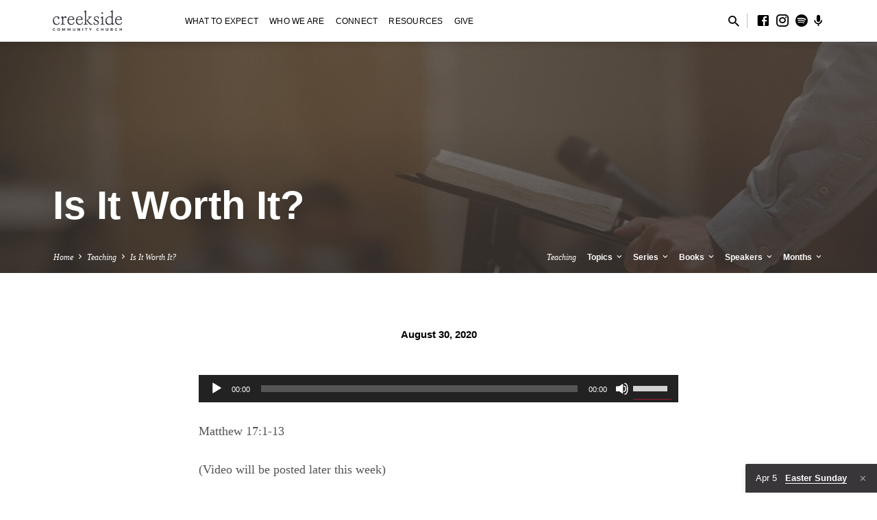

--- FILE ---
content_type: text/html; charset=UTF-8
request_url: https://creeksidemac.org/teaching/is-it-worth-it/
body_size: 14209
content:
<!DOCTYPE html>
<html class="no-js" lang="en-US">
<head>
<meta charset="UTF-8" />
<meta name="viewport" content="width=device-width, initial-scale=1">
<link rel="profile" href="http://gmpg.org/xfn/11">
<title>Is It Worth It? · Creekside Community Church</title>
	<style>img:is([sizes="auto" i], [sizes^="auto," i]) { contain-intrinsic-size: 3000px 1500px }</style>
	<script type="text/javascript">
/* <![CDATA[ */
window.koko_analytics = {"url":"https:\/\/creeksidemac.org\/wp-admin\/admin-ajax.php?action=koko_analytics_collect","site_url":"https:\/\/creeksidemac.org","post_id":3689,"path":"\/teaching\/is-it-worth-it\/","method":"cookie","use_cookie":true};
/* ]]> */
</script>
<meta name="dc.title" content="Is It Worth It? · Creekside Community Church">
<meta name="dc.description" content="Matthew 17:1-13 (Video will be posted later this week)">
<meta name="dc.relation" content="https://creeksidemac.org/teaching/is-it-worth-it/">
<meta name="dc.source" content="https://creeksidemac.org/">
<meta name="dc.language" content="en_US">
<meta name="description" content="Matthew 17:1-13 (Video will be posted later this week)">
<meta name="robots" content="index, follow, max-snippet:-1, max-image-preview:large, max-video-preview:-1">
<link rel="canonical" href="https://creeksidemac.org/teaching/is-it-worth-it/">
<meta property="og:url" content="https://creeksidemac.org/teaching/is-it-worth-it/">
<meta property="og:site_name" content="Creekside Community Church">
<meta property="og:locale" content="en_US">
<meta property="og:type" content="article">
<meta property="article:author" content="https://www.facebook.com/creeksidemac">
<meta property="article:publisher" content="https://www.facebook.com/creeksidemac">
<meta property="og:title" content="Is It Worth It? · Creekside Community Church">
<meta property="og:description" content="Matthew 17:1-13 (Video will be posted later this week)">
<meta property="og:image" content="https://creeksidemac.org/wp-content/uploads/2021/08/creekside-social-image.jpg">
<meta property="og:image:secure_url" content="https://creeksidemac.org/wp-content/uploads/2021/08/creekside-social-image.jpg">
<meta property="og:image:width" content="1600">
<meta property="og:image:height" content="900">
<meta property="og:image:alt" content="Creekside Community Church">
<meta name="twitter:card" content="summary_large_image">
<meta name="twitter:title" content="Is It Worth It? · Creekside Community Church">
<meta name="twitter:description" content="Matthew 17:1-13 (Video will be posted later this week)">
<meta name="twitter:image" content="https://creeksidemac.org/wp-content/uploads/2021/08/creekside-social-image.jpg">
<link rel='dns-prefetch' href='//fonts.googleapis.com' />
<link rel="alternate" type="application/rss+xml" title="Creekside Community Church &raquo; Feed" href="https://creeksidemac.org/feed/" />
<script type="text/javascript">
/* <![CDATA[ */
window._wpemojiSettings = {"baseUrl":"https:\/\/s.w.org\/images\/core\/emoji\/16.0.1\/72x72\/","ext":".png","svgUrl":"https:\/\/s.w.org\/images\/core\/emoji\/16.0.1\/svg\/","svgExt":".svg","source":{"concatemoji":"https:\/\/creeksidemac.org\/wp-includes\/js\/wp-emoji-release.min.js?ver=6.8.3"}};
/*! This file is auto-generated */
!function(s,n){var o,i,e;function c(e){try{var t={supportTests:e,timestamp:(new Date).valueOf()};sessionStorage.setItem(o,JSON.stringify(t))}catch(e){}}function p(e,t,n){e.clearRect(0,0,e.canvas.width,e.canvas.height),e.fillText(t,0,0);var t=new Uint32Array(e.getImageData(0,0,e.canvas.width,e.canvas.height).data),a=(e.clearRect(0,0,e.canvas.width,e.canvas.height),e.fillText(n,0,0),new Uint32Array(e.getImageData(0,0,e.canvas.width,e.canvas.height).data));return t.every(function(e,t){return e===a[t]})}function u(e,t){e.clearRect(0,0,e.canvas.width,e.canvas.height),e.fillText(t,0,0);for(var n=e.getImageData(16,16,1,1),a=0;a<n.data.length;a++)if(0!==n.data[a])return!1;return!0}function f(e,t,n,a){switch(t){case"flag":return n(e,"\ud83c\udff3\ufe0f\u200d\u26a7\ufe0f","\ud83c\udff3\ufe0f\u200b\u26a7\ufe0f")?!1:!n(e,"\ud83c\udde8\ud83c\uddf6","\ud83c\udde8\u200b\ud83c\uddf6")&&!n(e,"\ud83c\udff4\udb40\udc67\udb40\udc62\udb40\udc65\udb40\udc6e\udb40\udc67\udb40\udc7f","\ud83c\udff4\u200b\udb40\udc67\u200b\udb40\udc62\u200b\udb40\udc65\u200b\udb40\udc6e\u200b\udb40\udc67\u200b\udb40\udc7f");case"emoji":return!a(e,"\ud83e\udedf")}return!1}function g(e,t,n,a){var r="undefined"!=typeof WorkerGlobalScope&&self instanceof WorkerGlobalScope?new OffscreenCanvas(300,150):s.createElement("canvas"),o=r.getContext("2d",{willReadFrequently:!0}),i=(o.textBaseline="top",o.font="600 32px Arial",{});return e.forEach(function(e){i[e]=t(o,e,n,a)}),i}function t(e){var t=s.createElement("script");t.src=e,t.defer=!0,s.head.appendChild(t)}"undefined"!=typeof Promise&&(o="wpEmojiSettingsSupports",i=["flag","emoji"],n.supports={everything:!0,everythingExceptFlag:!0},e=new Promise(function(e){s.addEventListener("DOMContentLoaded",e,{once:!0})}),new Promise(function(t){var n=function(){try{var e=JSON.parse(sessionStorage.getItem(o));if("object"==typeof e&&"number"==typeof e.timestamp&&(new Date).valueOf()<e.timestamp+604800&&"object"==typeof e.supportTests)return e.supportTests}catch(e){}return null}();if(!n){if("undefined"!=typeof Worker&&"undefined"!=typeof OffscreenCanvas&&"undefined"!=typeof URL&&URL.createObjectURL&&"undefined"!=typeof Blob)try{var e="postMessage("+g.toString()+"("+[JSON.stringify(i),f.toString(),p.toString(),u.toString()].join(",")+"));",a=new Blob([e],{type:"text/javascript"}),r=new Worker(URL.createObjectURL(a),{name:"wpTestEmojiSupports"});return void(r.onmessage=function(e){c(n=e.data),r.terminate(),t(n)})}catch(e){}c(n=g(i,f,p,u))}t(n)}).then(function(e){for(var t in e)n.supports[t]=e[t],n.supports.everything=n.supports.everything&&n.supports[t],"flag"!==t&&(n.supports.everythingExceptFlag=n.supports.everythingExceptFlag&&n.supports[t]);n.supports.everythingExceptFlag=n.supports.everythingExceptFlag&&!n.supports.flag,n.DOMReady=!1,n.readyCallback=function(){n.DOMReady=!0}}).then(function(){return e}).then(function(){var e;n.supports.everything||(n.readyCallback(),(e=n.source||{}).concatemoji?t(e.concatemoji):e.wpemoji&&e.twemoji&&(t(e.twemoji),t(e.wpemoji)))}))}((window,document),window._wpemojiSettings);
/* ]]> */
</script>
<style id='wp-emoji-styles-inline-css' type='text/css'>

	img.wp-smiley, img.emoji {
		display: inline !important;
		border: none !important;
		box-shadow: none !important;
		height: 1em !important;
		width: 1em !important;
		margin: 0 0.07em !important;
		vertical-align: -0.1em !important;
		background: none !important;
		padding: 0 !important;
	}
</style>
<link rel='stylesheet' id='wp-block-library-css' href='https://creeksidemac.org/wp-includes/css/dist/block-library/style.min.css?ver=6.8.3' type='text/css' media='all' />
<style id='classic-theme-styles-inline-css' type='text/css'>
/*! This file is auto-generated */
.wp-block-button__link{color:#fff;background-color:#32373c;border-radius:9999px;box-shadow:none;text-decoration:none;padding:calc(.667em + 2px) calc(1.333em + 2px);font-size:1.125em}.wp-block-file__button{background:#32373c;color:#fff;text-decoration:none}
</style>
<style id='wpseopress-local-business-style-inline-css' type='text/css'>
span.wp-block-wpseopress-local-business-field{margin-right:8px}

</style>
<style id='wpseopress-table-of-contents-style-inline-css' type='text/css'>
.wp-block-wpseopress-table-of-contents li.active>a{font-weight:bold}

</style>
<style id='global-styles-inline-css' type='text/css'>
:root{--wp--preset--aspect-ratio--square: 1;--wp--preset--aspect-ratio--4-3: 4/3;--wp--preset--aspect-ratio--3-4: 3/4;--wp--preset--aspect-ratio--3-2: 3/2;--wp--preset--aspect-ratio--2-3: 2/3;--wp--preset--aspect-ratio--16-9: 16/9;--wp--preset--aspect-ratio--9-16: 9/16;--wp--preset--color--black: #000000;--wp--preset--color--cyan-bluish-gray: #abb8c3;--wp--preset--color--white: #fff;--wp--preset--color--pale-pink: #f78da7;--wp--preset--color--vivid-red: #cf2e2e;--wp--preset--color--luminous-vivid-orange: #ff6900;--wp--preset--color--luminous-vivid-amber: #fcb900;--wp--preset--color--light-green-cyan: #7bdcb5;--wp--preset--color--vivid-green-cyan: #00d084;--wp--preset--color--pale-cyan-blue: #8ed1fc;--wp--preset--color--vivid-cyan-blue: #0693e3;--wp--preset--color--vivid-purple: #9b51e0;--wp--preset--color--main: #333033;--wp--preset--color--accent: #992130;--wp--preset--color--dark: #000;--wp--preset--color--light: #777;--wp--preset--color--light-bg: #f5f5f5;--wp--preset--gradient--vivid-cyan-blue-to-vivid-purple: linear-gradient(135deg,rgba(6,147,227,1) 0%,rgb(155,81,224) 100%);--wp--preset--gradient--light-green-cyan-to-vivid-green-cyan: linear-gradient(135deg,rgb(122,220,180) 0%,rgb(0,208,130) 100%);--wp--preset--gradient--luminous-vivid-amber-to-luminous-vivid-orange: linear-gradient(135deg,rgba(252,185,0,1) 0%,rgba(255,105,0,1) 100%);--wp--preset--gradient--luminous-vivid-orange-to-vivid-red: linear-gradient(135deg,rgba(255,105,0,1) 0%,rgb(207,46,46) 100%);--wp--preset--gradient--very-light-gray-to-cyan-bluish-gray: linear-gradient(135deg,rgb(238,238,238) 0%,rgb(169,184,195) 100%);--wp--preset--gradient--cool-to-warm-spectrum: linear-gradient(135deg,rgb(74,234,220) 0%,rgb(151,120,209) 20%,rgb(207,42,186) 40%,rgb(238,44,130) 60%,rgb(251,105,98) 80%,rgb(254,248,76) 100%);--wp--preset--gradient--blush-light-purple: linear-gradient(135deg,rgb(255,206,236) 0%,rgb(152,150,240) 100%);--wp--preset--gradient--blush-bordeaux: linear-gradient(135deg,rgb(254,205,165) 0%,rgb(254,45,45) 50%,rgb(107,0,62) 100%);--wp--preset--gradient--luminous-dusk: linear-gradient(135deg,rgb(255,203,112) 0%,rgb(199,81,192) 50%,rgb(65,88,208) 100%);--wp--preset--gradient--pale-ocean: linear-gradient(135deg,rgb(255,245,203) 0%,rgb(182,227,212) 50%,rgb(51,167,181) 100%);--wp--preset--gradient--electric-grass: linear-gradient(135deg,rgb(202,248,128) 0%,rgb(113,206,126) 100%);--wp--preset--gradient--midnight: linear-gradient(135deg,rgb(2,3,129) 0%,rgb(40,116,252) 100%);--wp--preset--font-size--small: 13px;--wp--preset--font-size--medium: 20px;--wp--preset--font-size--large: 36px;--wp--preset--font-size--x-large: 42px;--wp--preset--spacing--20: 0.44rem;--wp--preset--spacing--30: 0.67rem;--wp--preset--spacing--40: 1rem;--wp--preset--spacing--50: 1.5rem;--wp--preset--spacing--60: 2.25rem;--wp--preset--spacing--70: 3.38rem;--wp--preset--spacing--80: 5.06rem;--wp--preset--shadow--natural: 6px 6px 9px rgba(0, 0, 0, 0.2);--wp--preset--shadow--deep: 12px 12px 50px rgba(0, 0, 0, 0.4);--wp--preset--shadow--sharp: 6px 6px 0px rgba(0, 0, 0, 0.2);--wp--preset--shadow--outlined: 6px 6px 0px -3px rgba(255, 255, 255, 1), 6px 6px rgba(0, 0, 0, 1);--wp--preset--shadow--crisp: 6px 6px 0px rgba(0, 0, 0, 1);}:where(.is-layout-flex){gap: 0.5em;}:where(.is-layout-grid){gap: 0.5em;}body .is-layout-flex{display: flex;}.is-layout-flex{flex-wrap: wrap;align-items: center;}.is-layout-flex > :is(*, div){margin: 0;}body .is-layout-grid{display: grid;}.is-layout-grid > :is(*, div){margin: 0;}:where(.wp-block-columns.is-layout-flex){gap: 2em;}:where(.wp-block-columns.is-layout-grid){gap: 2em;}:where(.wp-block-post-template.is-layout-flex){gap: 1.25em;}:where(.wp-block-post-template.is-layout-grid){gap: 1.25em;}.has-black-color{color: var(--wp--preset--color--black) !important;}.has-cyan-bluish-gray-color{color: var(--wp--preset--color--cyan-bluish-gray) !important;}.has-white-color{color: var(--wp--preset--color--white) !important;}.has-pale-pink-color{color: var(--wp--preset--color--pale-pink) !important;}.has-vivid-red-color{color: var(--wp--preset--color--vivid-red) !important;}.has-luminous-vivid-orange-color{color: var(--wp--preset--color--luminous-vivid-orange) !important;}.has-luminous-vivid-amber-color{color: var(--wp--preset--color--luminous-vivid-amber) !important;}.has-light-green-cyan-color{color: var(--wp--preset--color--light-green-cyan) !important;}.has-vivid-green-cyan-color{color: var(--wp--preset--color--vivid-green-cyan) !important;}.has-pale-cyan-blue-color{color: var(--wp--preset--color--pale-cyan-blue) !important;}.has-vivid-cyan-blue-color{color: var(--wp--preset--color--vivid-cyan-blue) !important;}.has-vivid-purple-color{color: var(--wp--preset--color--vivid-purple) !important;}.has-black-background-color{background-color: var(--wp--preset--color--black) !important;}.has-cyan-bluish-gray-background-color{background-color: var(--wp--preset--color--cyan-bluish-gray) !important;}.has-white-background-color{background-color: var(--wp--preset--color--white) !important;}.has-pale-pink-background-color{background-color: var(--wp--preset--color--pale-pink) !important;}.has-vivid-red-background-color{background-color: var(--wp--preset--color--vivid-red) !important;}.has-luminous-vivid-orange-background-color{background-color: var(--wp--preset--color--luminous-vivid-orange) !important;}.has-luminous-vivid-amber-background-color{background-color: var(--wp--preset--color--luminous-vivid-amber) !important;}.has-light-green-cyan-background-color{background-color: var(--wp--preset--color--light-green-cyan) !important;}.has-vivid-green-cyan-background-color{background-color: var(--wp--preset--color--vivid-green-cyan) !important;}.has-pale-cyan-blue-background-color{background-color: var(--wp--preset--color--pale-cyan-blue) !important;}.has-vivid-cyan-blue-background-color{background-color: var(--wp--preset--color--vivid-cyan-blue) !important;}.has-vivid-purple-background-color{background-color: var(--wp--preset--color--vivid-purple) !important;}.has-black-border-color{border-color: var(--wp--preset--color--black) !important;}.has-cyan-bluish-gray-border-color{border-color: var(--wp--preset--color--cyan-bluish-gray) !important;}.has-white-border-color{border-color: var(--wp--preset--color--white) !important;}.has-pale-pink-border-color{border-color: var(--wp--preset--color--pale-pink) !important;}.has-vivid-red-border-color{border-color: var(--wp--preset--color--vivid-red) !important;}.has-luminous-vivid-orange-border-color{border-color: var(--wp--preset--color--luminous-vivid-orange) !important;}.has-luminous-vivid-amber-border-color{border-color: var(--wp--preset--color--luminous-vivid-amber) !important;}.has-light-green-cyan-border-color{border-color: var(--wp--preset--color--light-green-cyan) !important;}.has-vivid-green-cyan-border-color{border-color: var(--wp--preset--color--vivid-green-cyan) !important;}.has-pale-cyan-blue-border-color{border-color: var(--wp--preset--color--pale-cyan-blue) !important;}.has-vivid-cyan-blue-border-color{border-color: var(--wp--preset--color--vivid-cyan-blue) !important;}.has-vivid-purple-border-color{border-color: var(--wp--preset--color--vivid-purple) !important;}.has-vivid-cyan-blue-to-vivid-purple-gradient-background{background: var(--wp--preset--gradient--vivid-cyan-blue-to-vivid-purple) !important;}.has-light-green-cyan-to-vivid-green-cyan-gradient-background{background: var(--wp--preset--gradient--light-green-cyan-to-vivid-green-cyan) !important;}.has-luminous-vivid-amber-to-luminous-vivid-orange-gradient-background{background: var(--wp--preset--gradient--luminous-vivid-amber-to-luminous-vivid-orange) !important;}.has-luminous-vivid-orange-to-vivid-red-gradient-background{background: var(--wp--preset--gradient--luminous-vivid-orange-to-vivid-red) !important;}.has-very-light-gray-to-cyan-bluish-gray-gradient-background{background: var(--wp--preset--gradient--very-light-gray-to-cyan-bluish-gray) !important;}.has-cool-to-warm-spectrum-gradient-background{background: var(--wp--preset--gradient--cool-to-warm-spectrum) !important;}.has-blush-light-purple-gradient-background{background: var(--wp--preset--gradient--blush-light-purple) !important;}.has-blush-bordeaux-gradient-background{background: var(--wp--preset--gradient--blush-bordeaux) !important;}.has-luminous-dusk-gradient-background{background: var(--wp--preset--gradient--luminous-dusk) !important;}.has-pale-ocean-gradient-background{background: var(--wp--preset--gradient--pale-ocean) !important;}.has-electric-grass-gradient-background{background: var(--wp--preset--gradient--electric-grass) !important;}.has-midnight-gradient-background{background: var(--wp--preset--gradient--midnight) !important;}.has-small-font-size{font-size: var(--wp--preset--font-size--small) !important;}.has-medium-font-size{font-size: var(--wp--preset--font-size--medium) !important;}.has-large-font-size{font-size: var(--wp--preset--font-size--large) !important;}.has-x-large-font-size{font-size: var(--wp--preset--font-size--x-large) !important;}
:where(.wp-block-post-template.is-layout-flex){gap: 1.25em;}:where(.wp-block-post-template.is-layout-grid){gap: 1.25em;}
:where(.wp-block-columns.is-layout-flex){gap: 2em;}:where(.wp-block-columns.is-layout-grid){gap: 2em;}
:root :where(.wp-block-pullquote){font-size: 1.5em;line-height: 1.6;}
</style>
<link rel='stylesheet' id='simple-banner-style-css' href='https://creeksidemac.org/wp-content/plugins/simple-banner/simple-banner.css?ver=3.1.2' type='text/css' media='all' />
<link rel='stylesheet' id='wp-components-css' href='https://creeksidemac.org/wp-includes/css/dist/components/style.min.css?ver=6.8.3' type='text/css' media='all' />
<link rel='stylesheet' id='godaddy-styles-css' href='https://creeksidemac.org/wp-content/plugins/coblocks/includes/Dependencies/GoDaddy/Styles/build/latest.css?ver=2.0.2' type='text/css' media='all' />
<link rel='stylesheet' id='saved-style-css' href='https://creeksidemac.org/wp-content/themes/saved/style.css?ver=2.2.1' type='text/css' media='all' />
<link rel='stylesheet' id='saved-child-style-css' href='https://creeksidemac.org/wp-content/themes/saved-2021/style.css?ver=2.2.1' type='text/css' media='all' />
<link rel='stylesheet' id='saved-google-fonts-css' href='//fonts.googleapis.com/css?family=Open+Sans:300,400,600,700,300italic,400italic,600italic,700italic' type='text/css' media='all' />
<link rel='stylesheet' id='materialdesignicons-css' href='https://creeksidemac.org/wp-content/themes/saved/css/materialdesignicons.min.css?ver=2.2.1' type='text/css' media='all' />
<script type="text/javascript" src="https://creeksidemac.org/wp-includes/js/jquery/jquery.min.js?ver=3.7.1" id="jquery-core-js"></script>
<script type="text/javascript" src="https://creeksidemac.org/wp-includes/js/jquery/jquery-migrate.min.js?ver=3.4.1" id="jquery-migrate-js"></script>
<script type="text/javascript" id="ctfw-ie-unsupported-js-extra">
/* <![CDATA[ */
var ctfw_ie_unsupported = {"default_version":"7","min_version":"5","max_version":"9","version":"9","message":"You are using an outdated version of Internet Explorer. Please upgrade your browser to use this site.","redirect_url":"https:\/\/browsehappy.com\/"};
/* ]]> */
</script>
<script type="text/javascript" src="https://creeksidemac.org/wp-content/themes/saved/framework/js/ie-unsupported.js?ver=2.2.1" id="ctfw-ie-unsupported-js"></script>
<script type="text/javascript" id="simple-banner-script-js-before">
/* <![CDATA[ */
const simpleBannerScriptParams = {"pro_version_enabled":"","debug_mode":false,"id":3689,"version":"3.1.2","banner_params":[{"hide_simple_banner":"yes","simple_banner_prepend_element":false,"simple_banner_position":"fixed","header_margin":"","header_padding":"","wp_body_open_enabled":"on","wp_body_open":true,"simple_banner_z_index":false,"simple_banner_text":"Our annual Nepal Scholarship Fundraiser is underway! To contribute, go to the \"Give\" page and select \"Nepal Scholarship\" from the dropdown menu.","disabled_on_current_page":false,"disabled_pages_array":[],"is_current_page_a_post":false,"disabled_on_posts":"","simple_banner_disabled_page_paths":false,"simple_banner_font_size":"","simple_banner_color":"","simple_banner_text_color":"","simple_banner_link_color":"","simple_banner_close_color":"","simple_banner_custom_css":"","simple_banner_scrolling_custom_css":"","simple_banner_text_custom_css":"","simple_banner_button_css":"","site_custom_css":"","keep_site_custom_css":"","site_custom_js":"","keep_site_custom_js":"","close_button_enabled":"on","close_button_expiration":"","close_button_cookie_set":false,"current_date":{"date":"2025-12-03 23:31:09.058350","timezone_type":3,"timezone":"UTC"},"start_date":{"date":"2025-12-03 23:31:09.058353","timezone_type":3,"timezone":"UTC"},"end_date":{"date":"2025-12-03 23:31:09.058355","timezone_type":3,"timezone":"UTC"},"simple_banner_start_after_date":false,"simple_banner_remove_after_date":false,"simple_banner_insert_inside_element":false}]}
/* ]]> */
</script>
<script type="text/javascript" src="https://creeksidemac.org/wp-content/plugins/simple-banner/simple-banner.js?ver=3.1.2" id="simple-banner-script-js"></script>
<script type="text/javascript" src="https://creeksidemac.org/wp-content/themes/saved/framework/js/jquery.fitvids.js?ver=2.2.1" id="fitvids-js"></script>
<script type="text/javascript" id="ctfw-responsive-embeds-js-extra">
/* <![CDATA[ */
var ctfw_responsive_embeds = {"wp_responsive_embeds":"1"};
/* ]]> */
</script>
<script type="text/javascript" src="https://creeksidemac.org/wp-content/themes/saved/framework/js/responsive-embeds.js?ver=2.2.1" id="ctfw-responsive-embeds-js"></script>
<script type="text/javascript" src="https://creeksidemac.org/wp-content/themes/saved/js/lib/superfish.modified.js?ver=2.2.1" id="superfish-js"></script>
<script type="text/javascript" src="https://creeksidemac.org/wp-content/themes/saved/js/lib/supersubs.js?ver=2.2.1" id="supersubs-js"></script>
<script type="text/javascript" src="https://creeksidemac.org/wp-content/themes/saved/js/lib/jquery.meanmenu.modified.js?ver=2.2.1" id="jquery-meanmenu-js"></script>
<script type="text/javascript" src="https://creeksidemac.org/wp-content/themes/saved/js/lib/js.cookie.min.js?ver=2.2.1" id="js-cookie-js"></script>
<script type="text/javascript" src="https://creeksidemac.org/wp-content/themes/saved/js/lib/jquery.waitforimages.min.js?ver=2.2.1" id="jquery-waitforimages-js"></script>
<script type="text/javascript" src="https://creeksidemac.org/wp-content/themes/saved/js/lib/jquery.smooth-scroll.min.js?ver=2.2.1" id="jquery-smooth-scroll-js"></script>
<script type="text/javascript" src="https://creeksidemac.org/wp-content/themes/saved/js/lib/jquery.dropdown.min.js?ver=2.2.1" id="jquery-dropdown-js"></script>
<script type="text/javascript" src="https://creeksidemac.org/wp-content/themes/saved/js/lib/jquery.matchHeight-min.js?ver=2.2.1" id="jquery-matchHeight-js"></script>
<script type="text/javascript" src="https://creeksidemac.org/wp-content/themes/saved/js/lib/scrollreveal.min.js?ver=2.2.1" id="scrollreveal-js"></script>
<script type="text/javascript" id="saved-main-js-extra">
/* <![CDATA[ */
var saved_main = {"site_path":"\/","home_url":"https:\/\/creeksidemac.org","theme_url":"https:\/\/creeksidemac.org\/wp-content\/themes\/saved","is_ssl":"1","mobile_menu_close":"saved-icon saved-icon-mobile-menu-close mdi mdi-close","scroll_animations":"1","comment_name_required":"1","comment_email_required":"1","comment_name_error_required":"Required","comment_email_error_required":"Required","comment_email_error_invalid":"Invalid Email","comment_url_error_invalid":"Invalid URL","comment_message_error_required":"Comment Required"};
/* ]]> */
</script>
<script type="text/javascript" src="https://creeksidemac.org/wp-content/themes/saved/js/main.js?ver=2.2.1" id="saved-main-js"></script>
<link rel="https://api.w.org/" href="https://creeksidemac.org/wp-json/" /><link rel="alternate" title="JSON" type="application/json" href="https://creeksidemac.org/wp-json/wp/v2/ctc_sermon/3689" /><link rel="EditURI" type="application/rsd+xml" title="RSD" href="https://creeksidemac.org/xmlrpc.php?rsd" />
<meta name="generator" content="WordPress 6.8.3" />
<link rel='shortlink' href='https://creeksidemac.org/?p=3689' />
<link rel="alternate" title="oEmbed (JSON)" type="application/json+oembed" href="https://creeksidemac.org/wp-json/oembed/1.0/embed?url=https%3A%2F%2Fcreeksidemac.org%2Fteaching%2Fis-it-worth-it%2F" />
<link rel="alternate" title="oEmbed (XML)" type="text/xml+oembed" href="https://creeksidemac.org/wp-json/oembed/1.0/embed?url=https%3A%2F%2Fcreeksidemac.org%2Fteaching%2Fis-it-worth-it%2F&#038;format=xml" />
<style id="simple-banner-hide" type="text/css">.simple-banner{display:none;}</style><style id="simple-banner-position" type="text/css">.simple-banner{position:fixed;}</style><style id="simple-banner-background-color" type="text/css">.simple-banner{background: #024985;}</style><style id="simple-banner-text-color" type="text/css">.simple-banner .simple-banner-text{color: #ffffff;}</style><style id="simple-banner-link-color" type="text/css">.simple-banner .simple-banner-text a{color:#f16521;}</style><style id="simple-banner-z-index" type="text/css">.simple-banner{z-index: 99999;}</style><style id="simple-banner-site-custom-css-dummy" type="text/css"></style><script id="simple-banner-site-custom-js-dummy" type="text/javascript"></script>
<style type="text/css">.has-main-background-color,p.has-main-background-color { background-color: #333033; }.has-main-color,p.has-main-color { color: #333033; }.has-accent-background-color,p.has-accent-background-color { background-color: #992130; }.has-accent-color,p.has-accent-color { color: #992130; }.has-dark-background-color,p.has-dark-background-color { background-color: #000; }.has-dark-color,p.has-dark-color { color: #000; }.has-light-background-color,p.has-light-background-color { background-color: #777; }.has-light-color,p.has-light-color { color: #777; }.has-light-bg-background-color,p.has-light-bg-background-color { background-color: #f5f5f5; }.has-light-bg-color,p.has-light-bg-color { color: #f5f5f5; }.has-white-background-color,p.has-white-background-color { background-color: #fff; }.has-white-color,p.has-white-color { color: #fff; }</style>

<style type="text/css">
#saved-logo-text {
	font-family: 'Open Sans', Arial, Helvetica, sans-serif;
}

.saved-entry-content h1, .saved-entry-content h2, .saved-entry-content h3, .saved-entry-content h4, .saved-entry-content h5, .saved-entry-content h6, .saved-entry-content .saved-h1, .saved-entry-content .saved-h2, .saved-entry-content .saved-h3, .saved-entry-content .saved-h4, .saved-entry-content .saved-h5, .saved-entry-content .saved-h6, .saved-widget .saved-entry-compact-header h3, .mce-content-body h1, .mce-content-body h2, .mce-content-body h3, .mce-content-body h4, .mce-content-body h5, .mce-content-body h6, .textwidget h1, .textwidget h2, .textwidget h3, .textwidget h4, .textwidget h5, .textwidget h6, .saved-bg-section-content h1, .saved-bg-section-content h2, #saved-banner-title div, .saved-widget-title, .saved-caption-image-title, #saved-comments-title, #reply-title, .saved-nav-block-title, .has-drop-cap:not(:focus):first-letter, .saved-entry-content h1, .saved-entry-content h2, .saved-entry-content h3, .saved-entry-content h4, .saved-entry-content h5, .saved-entry-content h6, .saved-entry-content .saved-h1, .saved-entry-content .saved-h2, .saved-entry-content .saved-h3, .saved-entry-content .saved-h4, .saved-entry-content .saved-h5, .saved-entry-content .saved-h6, .mce-content-body h1, .mce-content-body h2, .mce-content-body h3, .mce-content-body h4, .mce-content-body h5, .mce-content-body h6 {
	font-family: 'Open Sans', Arial, Helvetica, sans-serif;
}

#saved-header-menu-content, .mean-container .mean-nav, #saved-header-bottom, .jq-dropdown, #saved-footer-menu, .saved-pagination, .saved-comment-title, .wp-block-latest-comments__comment-author, .saved-entry-full-content a:not(.saved-icon), .saved-entry-full-meta a:not(.saved-icon), .saved-entry-full-footer a, .saved-comment-content a, .saved-map-section a, #respond a, .textwidget a, .widget_ctfw-giving a, .widget_mc4wp_form_widget a, .saved-entry-full-meta-second-line a, #saved-map-section-date .saved-map-section-item-note a, .widget_rss li a, .saved-entry-short-title, .saved-entry-short-title a, .saved-colored-section-title, .saved-entry-compact-right h3, .saved-entry-compact-right h3 a, .saved-sticky-item, .saved-bg-section-text a, .saved-image-section-text a, #saved-sticky-content-custom-content a, .mce-content-body a, .saved-nav-left-right a, select, .saved-button, .saved-buttons-list a, .saved-menu-button > a, input[type=submit], .widget_tag_cloud a, .wp-block-file .wp-block-file__button, .widget_categories > ul, .widget_ctfw-categories > ul, .widget_ctfw-archives > ul, .widget_ctfw-galleries > ul, .widget_recent_entries > ul, .widget_archive > ul, .widget_meta > ul, .widget_pages > ul, .widget_links > ul, .widget_nav_menu ul.menu, .widget_calendar #wp-calendar nav span, .wp-block-calendar #wp-calendar nav span, .saved-entry-compact-image time, .saved-entry-short-label, .saved-colored-section-label, .saved-sticky-item-date, #saved-map-section-address, .saved-entry-full-date, .saved-entry-full-meta-bold, #saved-map-section-date .saved-map-section-item-text, .widget_calendar #wp-calendar caption, .widget_calendar #wp-calendar th, .saved-calendar-table-header-content, .wp-block-calendar #wp-calendar caption, .wp-block-calendar #wp-calendar th, dt, .saved-entry-content th, .mce-content-body th, blockquote cite, #respond label:not(.error):not([for=wp-comment-cookies-consent]), .wp-block-table tr:first-of-type strong, .wp-block-search__label {
	font-family: 'Open Sans', Arial, Helvetica, sans-serif;
}

body, #cancel-comment-reply-link, .saved-entry-short-meta a:not(.saved-icon), .saved-entry-content-short a, .ctfw-breadcrumbs, .saved-caption-image-description, .saved-entry-full-meta-second-line, #saved-header-archives-section-name, .saved-comment-title span, #saved-calendar-title-category, #saved-header-search-mobile input[type=text], .saved-entry-full-content .saved-sermon-index-list li li a:not(.saved-icon), pre.wp-block-verse {
	font-family: 'Open Sans', Arial, Helvetica, sans-serif;
}

 {
	background-color: #333033;
}

.saved-color-main-bg, .sf-menu ul, .saved-calendar-table-header, .saved-calendar-table-top, .saved-calendar-table-header-row, .mean-container .mean-nav, .jq-dropdown .jq-dropdown-menu, .jq-dropdown .jq-dropdown-panel, .tooltipster-sidetip.saved-tooltipster .tooltipster-box, .saved-entry-compact-image time, .saved-entry-short-label, #saved-sticky, .has-main-background-color, p.has-main-background-color {
	background-color: rgba(51, 48, 51, 0.95);
}

.saved-calendar-table-header {
	border-color: #333033 !important;
}

#saved-header-top.saved-header-has-line, .saved-calendar-table-header {
	border-color: rgba(51, 48, 51, 0.95);
}

#saved-logo-text, #saved-logo-text a, .mean-container .mean-nav ul li a.mean-expand, .has-main-color, p.has-main-color {
	color: #333033 !important;
}

a, a:hover, #saved-header-menu-content > li:hover > a, #saved-map-section-list a:hover, #saved-header-search a:hover, #saved-header-search-opened .saved-search-button, #saved-header-icons a:hover, .saved-entry-short-icons .saved-icon:hover, .saved-entry-compact-icons .saved-icon:hover, .saved-entry-full-meta a:hover, #saved-calendar-remove-category a:hover, #saved-calendar-header-right a, .mean-container .saved-icon-mobile-menu-close, #saved-map-section-marker .saved-icon, .saved-entry-full-content .saved-entry-short-meta a:hover, .saved-entry-full-meta > li a.mdi:hover, .widget_search .saved-search-button:hover, #respond a:hover {
	color: #992130;
}

.saved-entry-content a:hover:not(.saved-button):not(.wp-block-file__button), .saved-entry-compact-right a:hover, .saved-entry-full-meta a:hover, .saved-button.saved-button-light:hover, .saved-buttons-list a.saved-button-light:hover, .saved-button:hover, .saved-buttons-list a:hover, input[type=submit]:hover, .widget_tag_cloud a:hover, .saved-nav-left-right a:hover, .wp-block-file .wp-block-file__button:hover, .has-accent-color, p.has-accent-color {
	color: #992130 !important;
}

.saved-entry-short-title a, .saved-entry-compact-right h3 a, .saved-entry-full-content a:not(.saved-button):not(.saved-button-light):not(.wp-block-file__button), .saved-entry-full-meta a:not(.saved-button), .saved-entry-full-footer a:not(.saved-button), .saved-comments a:not(.saved-button), .saved-map-section a:not(.saved-button), #respond a:not(.saved-button), .saved-compact-content a:not(.saved-button), .textwidget a:not(.saved-button), .widget_ctfw-giving a, .widget_mc4wp_form_widget a, .saved-image-section-text a, .mce-content-body a, .saved-entry-content h1::before, .saved-entry-content h2::before, .saved-entry-content h3::before, .saved-entry-content h4::before, .saved-entry-content h5::before, .saved-entry-content h6::before, .saved-entry-content .saved-h1::before, .saved-entry-content .saved-h2::before, .saved-entry-content .saved-h3::before, .saved-entry-content .saved-h4::before, .saved-entry-content .saved-h5::before, .saved-entry-content .saved-h6::before, .mce-content-body h1::before, .mce-content-body h2::before, .mce-content-body h3::before, .mce-content-body h4::before, .mce-content-body h5::before, .mce-content-body h6::before, .saved-widget-title::before, #saved-comments-title::before, #reply-title::before, .saved-nav-block-title::before, .saved-entry-full-meta-label::before, dt::before, .saved-entry-content th::before, .mce-content-body th::before, #saved-map-section-address::before, #saved-header-search input[type=text]:focus, input:focus, textarea:focus {
	border-color: #992130;
}

 {
	border-left-color: #992130;
}

.saved-button, .saved-buttons-list a, .saved-menu-button > a, input[type=submit], .widget_tag_cloud a, .saved-nav-left-right a, .wp-block-file .wp-block-file__button, .has-accent-background-color, p.has-accent-background-color {
	background-color: #992130;
}
</style>
<script type="text/javascript">

jQuery( 'html' )
 	.removeClass( 'no-js' )
 	.addClass( 'js' );

</script>
<link rel="icon" href="https://kin-creekside.s3.amazonaws.com/wp-content/uploads/2021/08/11122821/creekside-favicon-150x150.png" sizes="32x32" />
<link rel="icon" href="https://kin-creekside.s3.amazonaws.com/wp-content/uploads/2021/08/11122821/creekside-favicon-720x720.png" sizes="192x192" />
<link rel="apple-touch-icon" href="https://kin-creekside.s3.amazonaws.com/wp-content/uploads/2021/08/11122821/creekside-favicon-720x720.png" />
<meta name="msapplication-TileImage" content="https://kin-creekside.s3.amazonaws.com/wp-content/uploads/2021/08/11122821/creekside-favicon-720x720.png" />
		<style type="text/css" id="wp-custom-css">
			html, html a, .mce-content-body, .mce-content-body a {
	-moz-osx-font-smoothing: inherit;
	text-rendering: inherit;
	text-shadow: none;
}

h1, #saved-comments-title, .saved-h1, h2, .saved-h2, #reply-title, h3, h4, .saved-nav-block-title, h5, h6 {
	color: #333033;
}

.saved-entry-content h1, .saved-entry-content h2, .saved-entry-content h3, .saved-entry-content h4, .saved-entry-content h5, .saved-entry-content h6, .saved-entry-content .saved-h1, .saved-entry-content .saved-h2, .saved-entry-content .saved-h3, .saved-entry-content .saved-h4, .saved-entry-content .saved-h5, .saved-entry-content .saved-h6, .saved-widget .saved-entry-compact-header h3, .mce-content-body h1, .mce-content-body h2, .mce-content-body h3, .mce-content-body h4, .mce-content-body h5, .mce-content-body h6, .textwidget h1, .textwidget h2, .textwidget h3, .textwidget h4, .textwidget h5, .textwidget h6, .saved-bg-section-content h1, .saved-bg-section-content h2, #saved-banner-title div, .saved-widget-title, .saved-caption-image-title, #saved-comments-title, #reply-title, .saved-nav-block-title, .has-drop-cap:not(:focus)::first-letter, .saved-entry-content h1, .saved-entry-content h2, .saved-entry-content h3, .saved-entry-content h4, .saved-entry-content h5, .saved-entry-content h6, .saved-entry-content .saved-h1, .saved-entry-content .saved-h2, .saved-entry-content .saved-h3, .saved-entry-content .saved-h4, .saved-entry-content .saved-h5, .saved-entry-content .saved-h6, .mce-content-body h1, .mce-content-body h2, .mce-content-body h3, .mce-content-body h4, .mce-content-body h5, .mce-content-body h6 {
	font-family: 'Montserrat', sans-serif;
}

#saved-header-menu-content, .mean-container .mean-nav, #saved-header-bottom, .jq-dropdown, #saved-footer-menu, .saved-pagination, .saved-comment-title, .wp-block-latest-comments__comment-author, .saved-entry-full-content a:not(.saved-icon), .saved-entry-full-meta a:not(.saved-icon), .saved-entry-full-footer a, .saved-comment-content a, .saved-map-section a, #respond a, .textwidget a, .widget_ctfw-giving a, .widget_mc4wp_form_widget a, .saved-entry-full-meta-second-line a, #saved-map-section-date .saved-map-section-item-note a, .widget_rss li a, .saved-entry-short-title, .saved-entry-short-title a, .saved-colored-section-title, .saved-entry-compact-right h3, .saved-entry-compact-right h3 a, .saved-sticky-item, .saved-bg-section-text a, .saved-image-section-text a, #saved-sticky-content-custom-content a, .mce-content-body a, .saved-nav-left-right a, select, .saved-button, .saved-buttons-list a, .saved-menu-button > a, input[type="submit"], .widget_tag_cloud a, .wp-block-file .wp-block-file__button, .widget_categories > ul, .widget_ctfw-categories > ul, .widget_ctfw-archives > ul, .widget_ctfw-galleries > ul, .widget_recent_entries > ul, .widget_archive > ul, .widget_meta > ul, .widget_pages > ul, .widget_links > ul, .widget_nav_menu ul.menu, .widget_calendar #wp-calendar nav span, .wp-block-calendar #wp-calendar nav span, .saved-entry-compact-image time, .saved-entry-short-label, .saved-colored-section-label, .saved-sticky-item-date, #saved-map-section-address, .saved-entry-full-date, .saved-entry-full-meta-bold, #saved-map-section-date .saved-map-section-item-text, .widget_calendar #wp-calendar caption, .widget_calendar #wp-calendar th, .saved-calendar-table-header-content, .wp-block-calendar #wp-calendar caption, .wp-block-calendar #wp-calendar th, dt, .saved-entry-content th, .mce-content-body th, blockquote cite, #respond label:not(.error):not([for="wp-comment-cookies-consent"]), .wp-block-table tr:first-of-type strong, .wp-block-search__label {
	font-family: 'Montserrat', sans-serif;
}

body, #cancel-comment-reply-link, .saved-entry-short-meta a:not(.saved-icon), .saved-entry-content-short a, .ctfw-breadcrumbs, .saved-caption-image-description, .saved-entry-full-meta-second-line, #saved-header-archives-section-name, .saved-comment-title span, #saved-calendar-title-category, #saved-header-search-mobile input[type="text"], .saved-entry-full-content .saved-sermon-index-list li li a:not(.saved-icon), pre.wp-block-verse {
	font-family: 'EB Garamond', serif;
	font-weight: 400;
}

#saved-header-menu-content > li:not(.saved-menu-button) > a {
	font-weight: 400;
	font-size: 0.85em;
	text-transform: uppercase;
	letter-spacing: 0.02em;
}

.saved-button, .widget_tag_cloud a, .saved-buttons-list a, .saved-menu-button > a, input[type="submit"], .saved-nav-left-right a, .wp-block-file .wp-block-file__button {
	text-transform: uppercase;
	letter-spacing: 0.02em;
	font-size: 0.75em;
}

.saved-bg-section-content h1, .saved-bg-section-content #saved-comments-title, .saved-bg-section-content .saved-h1 {
	letter-spacing: 0.1em;
	text-transform: uppercase;
}

.saved-bg-section-content h1 > alt {
	font-family: 'EB Garamond', serif;
	font-weight: 400;
	font-style: italic;
}

h1, #saved-comments-title, .saved-h1, h2, .saved-h2, #reply-title, h3, h4, .saved-nav-block-title, h5, h6 {
	line-height: 1.1;
}

.saved-entry-full-content a:not(.saved-icon):not(.saved-button):not(.wp-block-file__button), .saved-entry-content-inner a:not(.saved-icon):not(.saved-button):not(.wp-block-file__button), .saved-entry-full-meta a:not(.saved-icon):not(.saved-button):not(.wp-block-file__button), .saved-entry-full-footer a, .saved-entry-short-title a, .saved-entry-compact-right h3 a, .saved-comments a, .saved-map-section a, #respond a, .textwidget a, .widget_ctfw-giving a, .widget_mc4wp_form_widget a, .saved-image-section-text a, .saved-bg-section-text a, a .saved-sticky-item-title, #saved-sticky-content-custom-content a, .saved-colored-section-title a, .mce-content-body a {
	border-width: 0 0 1px 0;
}

.saved-entry-content, .saved-compact-content, .saved-comment, .widget_text .textwidget, .saved-entry-content-inner, .mce-content-body {
	line-height: 1.55;
}

.saved-entry-content-inner {
	font-size: 1.1em;
}

.saved-home-highlights-content h2 {
	font-size: 1.5em;
}

/* FOOTER */

#saved-footer-notice {
	font-size: 14px !important;
	line-height: 2;
}

#saved-footer-notice a > img {
	width: 60px;
	height: auto;
	margin: 6.5px 5px;
	display: inline-block;
	transition: all .25s ease-in;
}

#saved-footer-notice a > img:hover {
	opacity: 0.8;
}

#saved-footer-notice .saved-button {
	font-style: normal;
	margin: 0 10px;
	position: relative;
	top: -2px;
}

/* HERO */

#saved-home-section-1 .saved-bg-section-content {
	position: relative;
}


	#saved-home-section-1 .saved-bg-section-content:before {
		content: '';
		position: relative;
		background: url(https://kin-creekside.s3.amazonaws.com/wp-content/uploads/2021/07/11122919/creekside-logo-white1.png) no-repeat;
		background-size: 350px 103px;
		width: 350px;
		height: 103px;
		display: block;
		left: 50%;
		margin-left: -175px;
		margin-bottom: 50px;
	}

@media (max-width:768px) { 
	#saved-home-section-1 .saved-bg-section-content:before {
		width: 200px;
		height: 59px;
		background-size: 200px 59px;
		margin-left: -100px;
	}
}

/* MISC BLOCK TWEAKS */

.saved-entry-content > p > a {
	font-size: 82%;
}

.has-large-font-size {
	font-size: 2em;
	line-height: 1.1;
}

h2.has-medium-font-size, h3.has-medium-font-size, h4.has-medium-font-size, h5.has-medium-font-size, h6.has-medium-font-size {
	text-transform: uppercase;
	letter-spacing: 0.02em;
}

mark {
	background: #efebee !important;
	border-radius: 2px;
}

.wp-block-coblocks-highlight__content {
	padding: 2px 5px 3px 4px;
}		</style>
		</head>
<body class="wp-singular ctc_sermon-template-default single single-ctc_sermon postid-3689 wp-embed-responsive wp-theme-saved wp-child-theme-saved-2021 ctfw-no-loop-multiple saved-logo-font-open-sans saved-heading-font-open-sans saved-nav-font-open-sans saved-body-font-open-sans saved-has-logo-image saved-no-uppercase saved-no-heading-accents saved-content-width-700">
<div id="simple-banner" class="simple-banner"><div class="simple-banner-text"><span>Our annual Nepal Scholarship Fundraiser is underway! To contribute, go to the "Give" page and select "Nepal Scholarship" from the dropdown menu.</span></div><button id="simple-banner-close-button" class="simple-banner-button">&#x2715;</button></div>
<header id="saved-header">

	
<div id="saved-header-top" class="saved-header-no-line saved-header-has-search saved-header-has-icons">

	<div>

		<div id="saved-header-top-bg"></div>

		<div id="saved-header-top-container" class="saved-centered-large">

			<div id="saved-header-top-inner">

				
<div id="saved-logo">

	<div id="saved-logo-content">

		
			
			<div id="saved-logo-image">

				<a href="https://creeksidemac.org/" style="max-width:px;max-height:px">

					<img src="https://kin-creekside.s3.amazonaws.com/wp-content/uploads/2021/05/11123004/creekside-logo1.png" alt="Creekside Community Church" id="saved-logo-regular" >

					
				</a>

			</div>

		
	</div>

</div>

				<nav id="saved-header-menu">

					<div id="saved-header-menu-inner">

						<ul id="saved-header-menu-content" class="sf-menu"><li id="menu-item-4576" class="menu-item menu-item-type-post_type menu-item-object-page menu-item-4576"><a href="https://creeksidemac.org/what-to-expect/">What to Expect</a></li>
<li id="menu-item-4577" class="menu-item menu-item-type-post_type menu-item-object-page menu-item-has-children menu-item-4577"><a href="https://creeksidemac.org/about/">Who We Are</a>
<ul class="sub-menu">
	<li id="menu-item-4579" class="menu-item menu-item-type-post_type menu-item-object-page menu-item-4579"><a href="https://creeksidemac.org/about/our-story/">Our Story</a></li>
	<li id="menu-item-4578" class="menu-item menu-item-type-post_type menu-item-object-page menu-item-4578"><a href="https://creeksidemac.org/about/team/">Our Team</a></li>
	<li id="menu-item-4580" class="menu-item menu-item-type-post_type menu-item-object-page menu-item-4580"><a href="https://creeksidemac.org/about/beliefs/">What We Believe</a></li>
</ul>
</li>
<li id="menu-item-4588" class="menu-item menu-item-type-post_type menu-item-object-page menu-item-4588"><a href="https://creeksidemac.org/connect/">Connect</a></li>
<li id="menu-item-4591" class="menu-item menu-item-type-post_type menu-item-object-page menu-item-has-children menu-item-4591"><a href="https://creeksidemac.org/resources/">Resources</a>
<ul class="sub-menu">
	<li id="menu-item-5263" class="menu-item menu-item-type-custom menu-item-object-custom menu-item-5263"><a href="/resources">Teaching</a></li>
	<li id="menu-item-5143" class="menu-item menu-item-type-post_type menu-item-object-page current_page_parent menu-item-5143"><a href="https://creeksidemac.org/blog/">Blog</a></li>
</ul>
</li>
<li id="menu-item-4587" class="menu-item menu-item-type-post_type menu-item-object-page menu-item-4587"><a href="https://creeksidemac.org/give/">Give</a></li>
</ul>
					</div>

				</nav>

				
					<div id="saved-header-search" role="search">

						<div id="saved-header-search-opened">

							
<div class="saved-search-form">

	<form method="get" action="https://creeksidemac.org/">

		<label class="screen-reader-text">Search</label>

		<div class="saved-search-field">
			<input type="text" name="s" aria-label="Search">
		</div>

				<a href="#" onClick="jQuery( this ).parent( 'form' ).trigger('submit'); return false;" class="saved-search-button saved-icon saved-icon-search-button mdi mdi-magnify" title="Search"></a>

	</form>

</div>

							<a href="#" id="saved-header-search-close" class="saved-icon saved-icon-search-cancel mdi mdi-close" title="Close Search"></a>

						</div>

						<div id="saved-header-search-closed">
							<a href="#" id="saved-header-search-open" class="saved-icon saved-icon-search-button mdi mdi-magnify" title="Open Search"></a>
						</div>

					</div>

				
				
					<div id="saved-header-icons-divider">
						<div id="saved-header-icons-divider-line"></div>
					</div>

				
				
					<div id="saved-header-icons">
						<ul class="saved-list-icons">
	<li><a href="https://www.facebook.com/creeksidemac" class="mdi mdi-facebook-box" title="Facebook" target="_blank" rel="noopener noreferrer"></a></li>
	<li><a href="https://www.instagram.com/creeksidecommunitychurch/" class="mdi mdi-instagram" title="Instagram" target="_blank" rel="noopener noreferrer"></a></li>
	<li><a href="https://open.spotify.com/show/2V6YnAUAQyjjHiQf5ZIGCA?si=ddbc54dc6b4e4880" class="mdi mdi-spotify" title="Spotify" target="_blank" rel="noopener noreferrer"></a></li>
	<li><a href="https://podcasts.apple.com/us/podcast/creekside-community-church/id1593252518" class="mdi mdi-microphone" title="Podcast" target="_blank" rel="noopener noreferrer"></a></li>
</ul>					</div>

				
				<div id="saved-header-mobile-menu"></div>

			</div>

		</div>

	</div>

</div>

	
<div id="saved-banner" class="saved-color-main-bg saved-banner-title-length-15 saved-has-header-image saved-has-header-title saved-has-breadcrumbs saved-has-header-archives saved-has-header-bottom">

	
		<div id="saved-banner-image" style="opacity: 0.4; background-image: url(https://kin-creekside.s3.amazonaws.com/wp-content/uploads/2021/05/11122930/creekside2021-137-1600x400.jpg);">

			<div id="saved-banner-image-brightness" style="opacity: 0.1;"></div>

			<div class="saved-banner-image-gradient"></div>

		</div>

	
	<div id="saved-banner-inner" class="saved-centered-large">

		
		<div id="saved-banner-title">
						<div class="saved-h1">Is It Worth It?</div>
		</div>

	</div>

	
		<div id="saved-header-bottom">

			<div id="saved-header-bottom-inner" class="saved-centered-large saved-clearfix">

				<div class="ctfw-breadcrumbs"><a href="https://creeksidemac.org/">Home</a> <span class="saved-breadcrumb-separator saved-icon saved-icon-breadcrumb-separator mdi mdi-chevron-right"></span> <a href="https://creeksidemac.org/teaching/">Teaching</a> <span class="saved-breadcrumb-separator saved-icon saved-icon-breadcrumb-separator mdi mdi-chevron-right"></span> <a href="https://creeksidemac.org/teaching/is-it-worth-it/">Is It Worth It?</a></div>
				
					<ul id="saved-header-archives">

						<li id="saved-header-archives-section-name" class="saved-header-archive-top">

							
															<a href="https://creeksidemac.org/resources/">Teaching</a>
							
						</li>

						
							
								<li class="saved-header-archive-top">

									<a href="#" class="saved-header-archive-top-name">
										Topics										<span class="saved-icon saved-icon-archive-dropdown mdi mdi-chevron-down"></span>
									</a>

									<div id="saved-header-sermon-topic-dropdown" class="saved-header-archive-dropdown jq-dropdown">

			  							<div class="jq-dropdown-panel">

											<ul class="saved-header-archive-list">

												
													<li>

														<a href="https://creeksidemac.org/teaching-topic/advent/" title="Advent">Advent</a>

																													<span class="saved-header-archive-dropdown-count">16</span>
														
													</li>

												
													<li>

														<a href="https://creeksidemac.org/teaching-topic/podcast/" title="Podcast">Podcast</a>

																													<span class="saved-header-archive-dropdown-count">1</span>
														
													</li>

												
													<li>

														<a href="https://creeksidemac.org/teaching-topic/prayer/" title="Prayer">Prayer</a>

																													<span class="saved-header-archive-dropdown-count">3</span>
														
													</li>

												
													<li>

														<a href="https://creeksidemac.org/teaching-topic/resurrection-sunday/" title="Resurrection Sunday">Resurrection Sunday</a>

																													<span class="saved-header-archive-dropdown-count">5</span>
														
													</li>

												
													<li>

														<a href="https://creeksidemac.org/teaching-topic/stand-alone/" title="Stand Alone">Stand Alone</a>

																													<span class="saved-header-archive-dropdown-count">6</span>
														
													</li>

												
													<li>

														<a href="https://creeksidemac.org/teaching-topic/summer-series/" title="Summer Series">Summer Series</a>

																													<span class="saved-header-archive-dropdown-count">31</span>
														
													</li>

												
													<li>

														<a href="https://creeksidemac.org/teaching-topic/wisdom/" title="Wisdom">Wisdom</a>

																													<span class="saved-header-archive-dropdown-count">10</span>
														
													</li>

												
												
													<li class="saved-header-archive-dropdown-all">

														<a href="https://creeksidemac.org/resources/topics/">
															All Topics														</a>

													</li>

												
											</ul>

										</div>

									</div>

								</li>

							
						
							
								<li class="saved-header-archive-top">

									<a href="#" class="saved-header-archive-top-name">
										Series										<span class="saved-icon saved-icon-archive-dropdown mdi mdi-chevron-down"></span>
									</a>

									<div id="saved-header-sermon-series-dropdown" class="saved-header-archive-dropdown jq-dropdown">

			  							<div class="jq-dropdown-panel">

											<ul class="saved-header-archive-list">

												
													<li>

														<a href="https://creeksidemac.org/teaching-series/summer-in-the-psalms/" title="Summer in the Psalms">Summer in the Psalms</a>

																													<span class="saved-header-archive-dropdown-count">16</span>
														
													</li>

												
													<li>

														<a href="https://creeksidemac.org/teaching-series/daniel/" title="Daniel">Daniel</a>

																													<span class="saved-header-archive-dropdown-count">14</span>
														
													</li>

												
													<li>

														<a href="https://creeksidemac.org/teaching-series/guest-speaker/" title="Guest Speaker">Guest Speaker</a>

																													<span class="saved-header-archive-dropdown-count">4</span>
														
													</li>

												
													<li>

														<a href="https://creeksidemac.org/teaching-series/easter/" title="Easter">Easter</a>

																													<span class="saved-header-archive-dropdown-count">2</span>
														
													</li>

												
													<li>

														<a href="https://creeksidemac.org/teaching-series/1-peter/" title="1 Peter">1 Peter</a>

																													<span class="saved-header-archive-dropdown-count">18</span>
														
													</li>

												
													<li>

														<a href="https://creeksidemac.org/teaching-series/prayers-of-the-early-church/" title="Prayers of the Early Church">Prayers of the Early Church</a>

																													<span class="saved-header-archive-dropdown-count">4</span>
														
													</li>

												
													<li>

														<a href="https://creeksidemac.org/teaching-series/come-thou-long-expected-jesus/" title="Come Thou Long Expected Jesus">Come Thou Long Expected Jesus</a>

																													<span class="saved-header-archive-dropdown-count">4</span>
														
													</li>

												
													<li>

														<a href="https://creeksidemac.org/teaching-series/personal-passage-playlist/" title="Personal Passage Playlist">Personal Passage Playlist</a>

																													<span class="saved-header-archive-dropdown-count">6</span>
														
													</li>

												
													<li>

														<a href="https://creeksidemac.org/teaching-series/summer-series/" title="Summer Series">Summer Series</a>

																													<span class="saved-header-archive-dropdown-count">5</span>
														
													</li>

												
													<li>

														<a href="https://creeksidemac.org/teaching-series/ecclesiastes/" title="Ecclesiastes">Ecclesiastes</a>

																													<span class="saved-header-archive-dropdown-count">11</span>
														
													</li>

												
													<li>

														<a href="https://creeksidemac.org/teaching-series/the-gospel-of-john/" title="The Gospel of John">The Gospel of John</a>

																													<span class="saved-header-archive-dropdown-count">45</span>
														
													</li>

												
													<li>

														<a href="https://creeksidemac.org/teaching-series/advent/" title="Advent">Advent</a>

																													<span class="saved-header-archive-dropdown-count">17</span>
														
													</li>

												
												
													<li class="saved-header-archive-dropdown-all">

														<a href="https://creeksidemac.org/resources/series/">
															All Series														</a>

													</li>

												
											</ul>

										</div>

									</div>

								</li>

							
						
							
								<li class="saved-header-archive-top">

									<a href="#" class="saved-header-archive-top-name">
										Books										<span class="saved-icon saved-icon-archive-dropdown mdi mdi-chevron-down"></span>
									</a>

									<div id="saved-header-sermon-book-dropdown" class="saved-header-archive-dropdown jq-dropdown">

			  							<div class="jq-dropdown-panel">

											<ul class="saved-header-archive-list">

												
													<li>

														<a href="https://creeksidemac.org/teaching-book/genesis/" title="Genesis">Genesis</a>

																													<span class="saved-header-archive-dropdown-count">2</span>
														
													</li>

												
													<li>

														<a href="https://creeksidemac.org/teaching-book/exodus/" title="Exodus">Exodus</a>

																													<span class="saved-header-archive-dropdown-count">1</span>
														
													</li>

												
													<li>

														<a href="https://creeksidemac.org/teaching-book/ruth/" title="Ruth">Ruth</a>

																													<span class="saved-header-archive-dropdown-count">5</span>
														
													</li>

												
													<li>

														<a href="https://creeksidemac.org/teaching-book/1-samuel/" title="1 Samuel">1 Samuel</a>

																													<span class="saved-header-archive-dropdown-count">17</span>
														
													</li>

												
													<li>

														<a href="https://creeksidemac.org/teaching-book/psalms/" title="Psalms">Psalms</a>

																													<span class="saved-header-archive-dropdown-count">11</span>
														
													</li>

												
													<li>

														<a href="https://creeksidemac.org/teaching-book/ecclesiastes/" title="Ecclesiastes">Ecclesiastes</a>

																													<span class="saved-header-archive-dropdown-count">10</span>
														
													</li>

												
													<li>

														<a href="https://creeksidemac.org/teaching-book/isaiah/" title="Isaiah">Isaiah</a>

																													<span class="saved-header-archive-dropdown-count">3</span>
														
													</li>

												
													<li>

														<a href="https://creeksidemac.org/teaching-book/daniel/" title="Daniel">Daniel</a>

																													<span class="saved-header-archive-dropdown-count">14</span>
														
													</li>

												
													<li>

														<a href="https://creeksidemac.org/teaching-book/micah/" title="Micah">Micah</a>

																													<span class="saved-header-archive-dropdown-count">1</span>
														
													</li>

												
													<li>

														<a href="https://creeksidemac.org/teaching-book/matthew/" title="Matthew">Matthew</a>

																													<span class="saved-header-archive-dropdown-count">4</span>
														
													</li>

												
													<li>

														<a href="https://creeksidemac.org/teaching-book/mark/" title="Mark">Mark</a>

																													<span class="saved-header-archive-dropdown-count">2</span>
														
													</li>

												
													<li>

														<a href="https://creeksidemac.org/teaching-book/luke/" title="Luke">Luke</a>

																													<span class="saved-header-archive-dropdown-count">8</span>
														
													</li>

												
												
													<li class="saved-header-archive-dropdown-all">

														<a href="https://creeksidemac.org/resources/books/">
															All Books														</a>

													</li>

												
											</ul>

										</div>

									</div>

								</li>

							
						
							
								<li class="saved-header-archive-top">

									<a href="#" class="saved-header-archive-top-name">
										Speakers										<span class="saved-icon saved-icon-archive-dropdown mdi mdi-chevron-down"></span>
									</a>

									<div id="saved-header-sermon-speaker-dropdown" class="saved-header-archive-dropdown jq-dropdown">

			  							<div class="jq-dropdown-panel">

											<ul class="saved-header-archive-list">

												
													<li>

														<a href="https://creeksidemac.org/teaching-speaker/aaron-leduc/" title="Aaron LeDuc">Aaron LeDuc</a>

																													<span class="saved-header-archive-dropdown-count">1</span>
														
													</li>

												
													<li>

														<a href="https://creeksidemac.org/teaching-speaker/aaron-reid/" title="Aaron Reid">Aaron Reid</a>

																													<span class="saved-header-archive-dropdown-count">5</span>
														
													</li>

												
													<li>

														<a href="https://creeksidemac.org/teaching-speaker/aaron-santini/" title="Aaron Santini">Aaron Santini</a>

																													<span class="saved-header-archive-dropdown-count">1</span>
														
													</li>

												
													<li>

														<a href="https://creeksidemac.org/teaching-speaker/andrew-naffin/" title="Andrew Naffin">Andrew Naffin</a>

																													<span class="saved-header-archive-dropdown-count">5</span>
														
													</li>

												
													<li>

														<a href="https://creeksidemac.org/teaching-speaker/andy-dunn/" title="Andy Dunn">Andy Dunn</a>

																													<span class="saved-header-archive-dropdown-count">1</span>
														
													</li>

												
													<li>

														<a href="https://creeksidemac.org/teaching-speaker/bj-cure/" title="BJ Cure">BJ Cure</a>

																													<span class="saved-header-archive-dropdown-count">2</span>
														
													</li>

												
													<li>

														<a href="https://creeksidemac.org/teaching-speaker/cliff-howery/" title="Cliff Howery">Cliff Howery</a>

																													<span class="saved-header-archive-dropdown-count">1</span>
														
													</li>

												
													<li>

														<a href="https://creeksidemac.org/teaching-speaker/dave-hays/" title="Dave Hays">Dave Hays</a>

																													<span class="saved-header-archive-dropdown-count">6</span>
														
													</li>

												
													<li>

														<a href="https://creeksidemac.org/teaching-speaker/eric-loyer/" title="Eric Loyer">Eric Loyer</a>

																													<span class="saved-header-archive-dropdown-count">27</span>
														
													</li>

												
													<li>

														<a href="https://creeksidemac.org/teaching-speaker/fred-evander/" title="Fred Evander">Fred Evander</a>

																													<span class="saved-header-archive-dropdown-count">1</span>
														
													</li>

												
													<li>

														<a href="https://creeksidemac.org/teaching-speaker/freddy-smola/" title="Freddy Smola">Freddy Smola</a>

																													<span class="saved-header-archive-dropdown-count">2</span>
														
													</li>

												
													<li>

														<a href="https://creeksidemac.org/teaching-speaker/guest-speaker/" title="Guest Speaker">Guest Speaker</a>

																													<span class="saved-header-archive-dropdown-count">2</span>
														
													</li>

												
												
													<li class="saved-header-archive-dropdown-all">

														<a href="https://creeksidemac.org/resources/speakers/">
															All Speakers														</a>

													</li>

												
											</ul>

										</div>

									</div>

								</li>

							
						
							
								<li class="saved-header-archive-top">

									<a href="#" class="saved-header-archive-top-name">
										Months										<span class="saved-icon saved-icon-archive-dropdown mdi mdi-chevron-down"></span>
									</a>

									<div id="saved-header-months-dropdown" class="saved-header-archive-dropdown jq-dropdown jq-dropdown-anchor-right">

			  							<div class="jq-dropdown-panel">

											<ul class="saved-header-archive-list">

												
													<li>

														<a href="https://creeksidemac.org/teaching/2025/11/" title="November 2025">November 2025</a>

																													<span class="saved-header-archive-dropdown-count">5</span>
														
													</li>

												
													<li>

														<a href="https://creeksidemac.org/teaching/2025/10/" title="October 2025">October 2025</a>

																													<span class="saved-header-archive-dropdown-count">4</span>
														
													</li>

												
													<li>

														<a href="https://creeksidemac.org/teaching/2025/09/" title="September 2025">September 2025</a>

																													<span class="saved-header-archive-dropdown-count">3</span>
														
													</li>

												
													<li>

														<a href="https://creeksidemac.org/teaching/2025/08/" title="August 2025">August 2025</a>

																													<span class="saved-header-archive-dropdown-count">5</span>
														
													</li>

												
													<li>

														<a href="https://creeksidemac.org/teaching/2025/07/" title="July 2025">July 2025</a>

																													<span class="saved-header-archive-dropdown-count">4</span>
														
													</li>

												
													<li>

														<a href="https://creeksidemac.org/teaching/2025/06/" title="June 2025">June 2025</a>

																													<span class="saved-header-archive-dropdown-count">5</span>
														
													</li>

												
													<li>

														<a href="https://creeksidemac.org/teaching/2025/05/" title="May 2025">May 2025</a>

																													<span class="saved-header-archive-dropdown-count">4</span>
														
													</li>

												
													<li>

														<a href="https://creeksidemac.org/teaching/2025/04/" title="April 2025">April 2025</a>

																													<span class="saved-header-archive-dropdown-count">5</span>
														
													</li>

												
													<li>

														<a href="https://creeksidemac.org/teaching/2025/03/" title="March 2025">March 2025</a>

																													<span class="saved-header-archive-dropdown-count">3</span>
														
													</li>

												
													<li>

														<a href="https://creeksidemac.org/teaching/2025/02/" title="February 2025">February 2025</a>

																													<span class="saved-header-archive-dropdown-count">4</span>
														
													</li>

												
													<li>

														<a href="https://creeksidemac.org/teaching/2025/01/" title="January 2025">January 2025</a>

																													<span class="saved-header-archive-dropdown-count">4</span>
														
													</li>

												
													<li>

														<a href="https://creeksidemac.org/teaching/2024/12/" title="December 2024">December 2024</a>

																													<span class="saved-header-archive-dropdown-count">5</span>
														
													</li>

												
												
													<li class="saved-header-archive-dropdown-all">

														<a href="https://creeksidemac.org/resources/dates/">
															All Months														</a>

													</li>

												
											</ul>

										</div>

									</div>

								</li>

							
						
					</ul>

				
			</div>

		</div>

	
</div>

</header>

<main id="saved-content">

	<div id="saved-content-inner">

		
		

	
		
			
<article id="post-3689" class="saved-entry-full saved-sermon-full post-3689 ctc_sermon type-ctc_sermon status-publish hentry ctfw-no-image">

	<header class="saved-entry-full-header saved-centered-large">

		
			<h1 id="saved-main-title">
				Is It Worth It?			</h1>

		
		<ul class="saved-entry-meta saved-entry-full-meta">

			<li id="saved-sermon-date" class="saved-entry-full-date">
								<time datetime="2020-08-30T00:15:34-05:00" class="saved-dark">August 30, 2020</time>
			</li>

			
			
			
			
		</ul>

	</header>

	
	
		<div id="saved-sermon-content" class="saved-entry-content saved-entry-full-content saved-centered-small">

			<!--[if lt IE 9]><script>document.createElement('audio');</script><![endif]-->
<audio class="wp-audio-shortcode" id="audio-3689-1" preload="none" style="width: 100%;" controls="controls"><source type="audio/mpeg" src="http://creeksidemac.org/wp/wp-content/uploads/Message-2020-08-23.mp3" /><a href="http://creeksidemac.org/wp/wp-content/uploads/Message-2020-08-23.mp3">http://creeksidemac.org/wp/wp-content/uploads/Message-2020-08-23.mp3</a></audio>
<p>Matthew 17:1-13</p>
<p>(Video will be posted later this week)</p>

			
		</div>

	
	

</article>


		
	

		
		
	<div class="saved-nav-blocks saved-color-main-bg saved-nav-block-has-both saved-nav-block-no-images">

		<div class="saved-nav-block saved-nav-block-left saved-hover-image">

			
				
				<div class="saved-nav-block-content">

					<div class="saved-nav-block-content-columns">

						<div class="saved-nav-block-content-column saved-nav-block-content-left saved-nav-block-content-arrow">

							<a href="https://creeksidemac.org/teaching/prayer-is-necessary/"><span class="saved-icon saved-icon-nav-block-left mdi mdi-chevron-left"></span></a>

						</div>

						<div class="saved-nav-block-content-column saved-nav-block-content-right saved-nav-block-content-text">

															<div class="saved-nav-block-label">Previous</div>
							
							<a href="https://creeksidemac.org/teaching/prayer-is-necessary/" class="saved-nav-block-title">Prayer is Necessary</a>

						</div>

					</div>

				</div>

			
		</div>

		<div class="saved-nav-block saved-nav-block-right saved-hover-image">

			
				
				<div class="saved-nav-block-content">

					<div class="saved-nav-block-content-columns">

						<div class="saved-nav-block-content-column saved-nav-block-content-left saved-nav-block-content-text">

															<div class="saved-nav-block-label">Next</div>
							
							<a href="https://creeksidemac.org/teaching/heroes/" class="saved-nav-block-title">Heroes</a>

						</div>

						<div class="saved-nav-block-content-column saved-nav-block-content-right saved-nav-block-content-arrow">

							<a href="https://creeksidemac.org/teaching/heroes/"><span class="saved-icon saved-icon-nav-block-right mdi mdi-chevron-right"></span></a>

						</div>

					</div>

				</div>

			
		</div>

	</div>


		
	</div>

</main>


<footer id="saved-footer" class="saved-footer-has-location saved-footer-has-map saved-footer-has-icons saved-footer-has-notice saved-footer-no-menu saved-footer-no-submenu saved-footer-has-widgets">

	
<div id="saved-footer-widgets-row" class="saved-widgets-row saved-bg-secondary">

	<div class="saved-widgets-row-inner saved-centered-large">

		<div class="saved-widgets-row-content">

			<aside id="custom_html-5" class="widget_text saved-widget widget_custom_html"><div class="textwidget custom-html-widget"><script>
  window.nucleusLauncherSettings = {
    launcherId: '49be910e805fd07db732',
  };
  (function (l, a, u, n, c, h) {
    u = a.createElement('script');
    u.type = 'text/javascript';
    u.async = true;
    u.src = 'https://launcher.nucleus.church/boot.latest.js';
    n = a.getElementsByTagName('script')[0];
    n.parentNode.insertBefore(u, n);
  })(window, document);
</script></div></aside>
		</div>

	</div>

</div>

	

<div class="saved-map-section">

	
	
		<div id="saved-map-section-content-bg"></div>

		<div id="saved-map-section-content-container" class="saved-centered-large">

			<div id="saved-map-section-content">

				<div id="saved-map-section-content-inner">

					
						<div id="saved-map-section-header">

							
								<h2 id="saved-map-section-address">

									<span class="saved-nowrap saved-block">333 NE Evans Street</span><span class="saved-nowrap saved-block">McMinnville, OR 97128</span>
								</h2>

							
							
								<ul id="saved-map-section-buttons" class="saved-buttons-list saved-buttons-list-close saved-map-section-single-location">

																			<li class="saved-map-button-more-item"><a href="https://creeksidemac.org/locations/the-creekside-building/" class="saved-map-button-more">More Info</a></li>
									
																			<li><a href="https://www.google.com/maps/dir//333+NE+Evans+Street%2C+McMinnville%2C+OR+97128/" class="saved-map-button-directions" target="_blank" rel="noopener noreferrer">Directions</a></li>
									
									
									
								</ul>

							
						</div>

					
					<ul id="saved-map-section-list" class="saved-clearfix">

						
						
						
						
							<li id="saved-map-section-location-time" class="saved-map-info-full">

								<p>
									Gathering Sundays at 8:30am and 10:30am								</p>

							</li>

						
						
							<li id="saved-map-section-phone">

								<p>
									<a href="tel:5034729197">Church Office: (503) 472-9197</a>								</p>

							</li>

						
						
							<li id="saved-map-section-email">

								<p>
									<a href="mailto:i%6e&#102;%6f&#64;c&#114;&#101;%65&#107;&#115;%69d%65ma%63%2e&#99;%6fm">
&#105;n&#102;&#111;&#8203;&#64;&#99;&#114;ee&#107;&#115;id&#101;&#109;a&#99;.c&#111;&#109;
</a>								</p>

							</li>

						
						
					</ul>

				</div>

			</div>

		</div>

	
	<div id="saved-map-section-map">

		<div id="saved-map-section-canvas" class="ctfw-google-map" data-ctfw-map-lat="45.21055782021611" data-ctfw-map-lng="-123.19492275436026" data-ctfw-map-type="ROADMAP" data-ctfw-map-zoom="14" data-ctfw-map-marker="" data-ctfw-map-center-resize="" data-ctfw-map-callback-loaded="saved_position_map_section" data-ctfw-map-callback-resize="saved_position_map_section"></div>
		<div id="saved-map-section-marker"><span class="saved-icon saved-icon-map-marker mdi mdi-map-marker"></span></div>

	</div>

</div>


	
		<div id="saved-footer-bottom" class="saved-color-main-bg">

			<div id="saved-footer-bottom-inner" class="saved-centered-large">

				
					<div id="saved-footer-icons-notice">

						
							<div id="saved-footer-icons">
								<ul class="saved-list-icons">
	<li><a href="https://www.facebook.com/creeksidemac" class="mdi mdi-facebook-box" title="Facebook" target="_blank" rel="noopener noreferrer"></a></li>
	<li><a href="https://www.instagram.com/creeksidecommunitychurch/" class="mdi mdi-instagram" title="Instagram" target="_blank" rel="noopener noreferrer"></a></li>
	<li><a href="https://open.spotify.com/show/2V6YnAUAQyjjHiQf5ZIGCA?si=ddbc54dc6b4e4880" class="mdi mdi-spotify" title="Spotify" target="_blank" rel="noopener noreferrer"></a></li>
	<li><a href="https://podcasts.apple.com/us/podcast/creekside-community-church/id1593252518" class="mdi mdi-microphone" title="Podcast" target="_blank" rel="noopener noreferrer"></a></li>
</ul>							</div>

						
						
							<div id="saved-footer-notice">
								© 2025 Creekside Community Church. Site by <a href="https://merechurch.com" rel="dofollow"><img src="https://kin-creekside.s3.amazonaws.com/wp-content/uploads/2021/05/11123001/mere-agency-logo-color-8.png" alt="Mere Agency" /></a>							</div>

						
					</div>

				
				
			</div>

		</div>

	
</footer>


<aside id="saved-sticky" class="saved-sticky-content-type-events">

	<div id="saved-sticky-inner">

		<div id="saved-sticky-content">

			
				<div id="saved-sticky-items">

					
						<div class="saved-sticky-item">

							<a href="https://creeksidemac.org/event-listing/easter-sunday-3/" title="Easter Sunday">

																	<span class="saved-sticky-item-date">
										Apr 5									</span>
								
								<span class="saved-sticky-item-title">Easter Sunday</span>

							</a>

						</div>

					
				</div>

			
		</div>

		<div id="saved-sticky-dismiss">
			<a href="#" class="saved-icon saved-icon-sticky-dismiss mdi mdi-close" title="Close"></a>
		</div>

	</div>

</aside>

<script type="speculationrules">
{"prefetch":[{"source":"document","where":{"and":[{"href_matches":"\/*"},{"not":{"href_matches":["\/wp-*.php","\/wp-admin\/*","\/wp-content\/uploads\/*","\/wp-content\/*","\/wp-content\/plugins\/*","\/wp-content\/themes\/saved-2021\/*","\/wp-content\/themes\/saved\/*","\/*\\?(.+)"]}},{"not":{"selector_matches":"a[rel~=\"nofollow\"]"}},{"not":{"selector_matches":".no-prefetch, .no-prefetch a"}}]},"eagerness":"conservative"}]}
</script>

<!-- Koko Analytics v2.0.21 - https://www.kokoanalytics.com/ -->
<script type="text/javascript">
/* <![CDATA[ */
!function(){var e=window,r="koko_analytics";function t(t){t.m=e[r].use_cookie?"c":e[r].method[0],navigator.sendBeacon(e[r].url,new URLSearchParams(t))}e[r].request=t,e[r].trackPageview=function(){if("prerender"!=document.visibilityState&&!/bot|crawl|spider|seo|lighthouse|facebookexternalhit|preview/i.test(navigator.userAgent)){var i=0==document.referrer.indexOf(e[r].site_url)?"":document.referrer;t({pa:e[r].path,po:e[r].post_id,r:i})}},e.addEventListener("load",function(){e[r].trackPageview()})}();
/* ]]> */
</script>

<div class="simple-banner simple-banner-text" style="display:none !important"></div><style type="text/css">
    :root {
        --merepress-theme-color: #333033;
        --merepress-theme-accent-color: #992130;
        --merepress-theme-font: Open Sans;
        --merepress-theme-logo: url(https://kin-creekside.s3.amazonaws.com/wp-content/uploads/2021/05/11123004/creekside-logo1.png);
    }
</style><link rel='stylesheet' id='mediaelement-css' href='https://creeksidemac.org/wp-includes/js/mediaelement/mediaelementplayer-legacy.min.css?ver=4.2.17' type='text/css' media='all' />
<link rel='stylesheet' id='wp-mediaelement-css' href='https://creeksidemac.org/wp-includes/js/mediaelement/wp-mediaelement.min.css?ver=6.8.3' type='text/css' media='all' />
<script type="text/javascript" src="https://creeksidemac.org/wp-content/plugins/coblocks/dist/js/coblocks-animation.js?ver=3.1.16" id="coblocks-animation-js"></script>
<script type="text/javascript" src="https://creeksidemac.org/wp-content/plugins/coblocks/dist/js/vendors/tiny-swiper.js?ver=3.1.16" id="coblocks-tiny-swiper-js"></script>
<script type="text/javascript" id="coblocks-tinyswiper-initializer-js-extra">
/* <![CDATA[ */
var coblocksTinyswiper = {"carouselPrevButtonAriaLabel":"Previous","carouselNextButtonAriaLabel":"Next","sliderImageAriaLabel":"Image"};
/* ]]> */
</script>
<script type="text/javascript" src="https://creeksidemac.org/wp-content/plugins/coblocks/dist/js/coblocks-tinyswiper-initializer.js?ver=3.1.16" id="coblocks-tinyswiper-initializer-js"></script>
<script type="text/javascript" id="mediaelement-core-js-before">
/* <![CDATA[ */
var mejsL10n = {"language":"en","strings":{"mejs.download-file":"Download File","mejs.install-flash":"You are using a browser that does not have Flash player enabled or installed. Please turn on your Flash player plugin or download the latest version from https:\/\/get.adobe.com\/flashplayer\/","mejs.fullscreen":"Fullscreen","mejs.play":"Play","mejs.pause":"Pause","mejs.time-slider":"Time Slider","mejs.time-help-text":"Use Left\/Right Arrow keys to advance one second, Up\/Down arrows to advance ten seconds.","mejs.live-broadcast":"Live Broadcast","mejs.volume-help-text":"Use Up\/Down Arrow keys to increase or decrease volume.","mejs.unmute":"Unmute","mejs.mute":"Mute","mejs.volume-slider":"Volume Slider","mejs.video-player":"Video Player","mejs.audio-player":"Audio Player","mejs.captions-subtitles":"Captions\/Subtitles","mejs.captions-chapters":"Chapters","mejs.none":"None","mejs.afrikaans":"Afrikaans","mejs.albanian":"Albanian","mejs.arabic":"Arabic","mejs.belarusian":"Belarusian","mejs.bulgarian":"Bulgarian","mejs.catalan":"Catalan","mejs.chinese":"Chinese","mejs.chinese-simplified":"Chinese (Simplified)","mejs.chinese-traditional":"Chinese (Traditional)","mejs.croatian":"Croatian","mejs.czech":"Czech","mejs.danish":"Danish","mejs.dutch":"Dutch","mejs.english":"English","mejs.estonian":"Estonian","mejs.filipino":"Filipino","mejs.finnish":"Finnish","mejs.french":"French","mejs.galician":"Galician","mejs.german":"German","mejs.greek":"Greek","mejs.haitian-creole":"Haitian Creole","mejs.hebrew":"Hebrew","mejs.hindi":"Hindi","mejs.hungarian":"Hungarian","mejs.icelandic":"Icelandic","mejs.indonesian":"Indonesian","mejs.irish":"Irish","mejs.italian":"Italian","mejs.japanese":"Japanese","mejs.korean":"Korean","mejs.latvian":"Latvian","mejs.lithuanian":"Lithuanian","mejs.macedonian":"Macedonian","mejs.malay":"Malay","mejs.maltese":"Maltese","mejs.norwegian":"Norwegian","mejs.persian":"Persian","mejs.polish":"Polish","mejs.portuguese":"Portuguese","mejs.romanian":"Romanian","mejs.russian":"Russian","mejs.serbian":"Serbian","mejs.slovak":"Slovak","mejs.slovenian":"Slovenian","mejs.spanish":"Spanish","mejs.swahili":"Swahili","mejs.swedish":"Swedish","mejs.tagalog":"Tagalog","mejs.thai":"Thai","mejs.turkish":"Turkish","mejs.ukrainian":"Ukrainian","mejs.vietnamese":"Vietnamese","mejs.welsh":"Welsh","mejs.yiddish":"Yiddish"}};
/* ]]> */
</script>
<script type="text/javascript" src="https://creeksidemac.org/wp-includes/js/mediaelement/mediaelement-and-player.min.js?ver=4.2.17" id="mediaelement-core-js"></script>
<script type="text/javascript" src="https://creeksidemac.org/wp-includes/js/mediaelement/mediaelement-migrate.min.js?ver=6.8.3" id="mediaelement-migrate-js"></script>
<script type="text/javascript" id="mediaelement-js-extra">
/* <![CDATA[ */
var _wpmejsSettings = {"pluginPath":"\/wp-includes\/js\/mediaelement\/","classPrefix":"mejs-","stretching":"responsive","audioShortcodeLibrary":"mediaelement","videoShortcodeLibrary":"mediaelement"};
/* ]]> */
</script>
<script type="text/javascript" src="https://creeksidemac.org/wp-includes/js/mediaelement/wp-mediaelement.min.js?ver=6.8.3" id="wp-mediaelement-js"></script>
<script type="text/javascript" src="https://creeksidemac.org/wp-content/themes/saved/framework/js/maps.js?ver=2.9.4" id="ctfw-maps-js"></script>
<script type="text/javascript" src="//maps.googleapis.com/maps/api/js?key=AIzaSyA-RMFzAalorAjPzNKCKSebKekLOiHH5Ys&amp;callback=ctfw_load_maps" id="google-maps-js"></script>

</body>
</html>

--- FILE ---
content_type: text/css; charset=UTF-8
request_url: https://creeksidemac.org/wp-content/themes/saved-2021/style.css?ver=2.2.1
body_size: -249
content:
/*
Theme Name: Saved 2021
Description: A child theme for Saved.
Author: Mere Agency
Version: 1.0
Template: saved
*/

/* Simple Banner fixes
    --------------------------------------------- */
#simple-banner {
    background:var(--merepress-theme-accent-color) !important;
    position:relative;
    z-index:100;
}
#simple-banner + #saved-header #saved-header-top {
    position:relative;
    border-color: var(--merepress-theme-accent-color) !important;
}

button#simple-banner-close-button { color:#fff !important; transition:0.2s all; }

.admin-bar #saved-header-top {
    top:auto;
}


/* Block alignments
    --------------------------------------------- */
.alignfull {
    max-width:none;
    width: 100vw;
    position: relative;
    margin-left:-50.75vw;
    left:50%;
}

.alignwide {
    margin-left:-5vw;
    margin-right:-5vw;
}